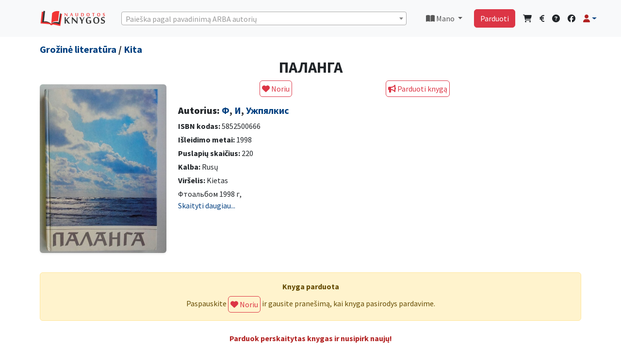

--- FILE ---
content_type: text/html; charset=UTF-8
request_url: https://www.naudotosknygos.lt/knygos/palanga-3
body_size: 11872
content:
<!DOCTYPE html>
<html lang="lt">

<head>
  <meta charset="utf-8">
  <meta http-equiv="X-UA-Compatible" content="IE=edge">
  <meta name="viewport" content="width=device-width, initial-scale=1">
  
  <meta name="csrf-token" content="W9VxkmenNrhCoaoqvZZYagVyvyLhNW1H0S0QA2Bu">
  <title>ПАЛАНГА -             Ф,
                И,
                Ужпялкис
      |  NaudotosKnygos.lt</title>
  <link rel="shortcut icon" href="/favicon.ico">
  <link rel="apple-touch-icon" sizes="180x180" href="/apple-touch-icon.png">
  <link rel="icon" type="image/png" sizes="32x32" href="/favicon-32x32.png">
  <link rel="icon" type="image/png" sizes="16x16" href="/favicon-16x16.png">
  <link rel="manifest" href="/site.webmanifest">
      <meta name='description' itemprop='description'
        content='Perskaityta knyga ПАЛАНГА pigiau. Autorius Ужпялкис, aprašymas: Фтоальбом 1998 г,' />
    <meta name='keywords' content='skaitytos knygos, zero waste, ПАЛАНГА, pigiau ' />
    <meta property='article:published_time' content='2024-01-05 10:37:12' />
    <meta property="og:description"
        content="Perskaityta knyga ПАЛАНГА pigiau. Autorius Ужпялкис, aprašymas: Фтоальбом 1998 г," />
            <meta property="og:title" content="Ужпялкис - ПАЛАНГА" />
        <meta property="og:url" content="https://www.naudotosknygos.lt/knygos/palanga-3" />
    <meta property="og:type" content="article" />
    <meta property="og:site_name" content="NaudotosKnygos.lt" />
            <meta property="og:image" content="https://www.naudotosknygos.lt/upload/202401/37/palanga-3.jpg" />
        <meta property="og:image:url" content="https://www.naudotosknygos.lt/upload/202401/37/palanga-3.jpg" />
        <meta property="og:image:size" content="500" />
       
  <!--[if lt IE 9]>
    <script src="https://oss.maxcdn.com/html5shiv/3.7.2/html5shiv.min.js"></script>
    <script src="https://oss.maxcdn.com/respond/1.4.2/respond.min.js"></script>
<![endif]-->
  
    
  <link rel="preload" as="style" href="https://www.naudotosknygos.lt/build/assets/app-a43a07d0.css" /><link rel="modulepreload" href="https://www.naudotosknygos.lt/build/assets/app-facf679b.js" /><link rel="stylesheet" href="https://www.naudotosknygos.lt/build/assets/app-a43a07d0.css" /><script type="module" src="https://www.naudotosknygos.lt/build/assets/app-facf679b.js"></script>  <!-- CSS for searching  -->
  <link href="https://cdn.jsdelivr.net/npm/select2@4.1.0-rc.0/dist/css/select2.min.css" rel="stylesheet" />
  <link rel="stylesheet" href="https://www.naudotosknygos.lt/css/style1.css">
      <style>
        /* === Bendri nustatymai === */
        .no-results {
            display: none;
        }

        .dropzone,
        .dropzone * {
            text-align: center;
            padding: 0;
            box-sizing: border-box;
        }

        .dropzone {
            display: flex;
            flex-wrap: wrap;
            gap: 10px;
            align-items: center;
        }


        .dz-image {
            width: 120px !important;
            height: 100% !important;
            border-radius: 0px !important;
        }

        .dz-image img {
            width: 120px;
        }

        .dropzone .dz-preview.dz-image-preview {
            background: white;
        }


        .dropzone.dz-clickable * {
            cursor: default;
        }

        .dropzone .dz-preview {
            position: relative;
            width: 120px !important;
        }


        /* === „Pridėti foto“ mygtukas === */
        .dropzone .dz-message {
            min-width: 120px;
            height: auto;
            min-height: 160px;
            display: flex;
            align-items: center;
            justify-content: center;
            border: 2px dashed #ddd;
            border-radius: 6px;
            cursor: pointer;
            margin: 1em 10px !important;
            order: 99;
        }

        .dropzone .dz-message:hover {
            background: #fafafa;
        }

        /* === Trinimo piktograma (šiukšliadėžė) === */
        .dropzone .dz-remove {
            position: absolute !important;
            top: -6px;
            right: -6px;
            z-index: 1000;
            background: rgba(220, 53, 69, 0.95);
            color: #fff !important;
            border: 2px solid #fff;
            border-radius: 50%;
            width: 26px;
            height: 26px;
            font-size: 13px;
            line-height: 22px;
            text-align: center;
            cursor: pointer;
            transition: transform 0.15s ease, background 0.15s ease;
            box-shadow: 0 2px 5px rgba(0, 0, 0, 0.25);
        }

        .dropzone .dz-remove:hover {
            background: #dc3545;
            transform: scale(1.1);
        }

        .dropzone .dz-remove i {
            pointer-events: none;
        }

        /* === Antraštės ir kiti stiliai === */
        .page-heading {
            display: flex;
            flex-wrap: wrap;
            align-items: center;
            justify-content: space-between;
            gap: 0.75rem;
        }

        .page-heading h3 {
            margin: 0;
            font-size: 1.5rem;
        }

        .delete-action {
            display: inline-flex;
            align-items: center;
            gap: 0.5rem;
            padding: 0.5rem 1rem;
            font-weight: 600;
            box-shadow: 0 0.5rem 1rem rgba(220, 53, 69, 0.15);
            border-radius: 0.5rem;
        }

        .delete-action i {
            font-size: 1rem;
        }

        /* === Mobilus išdėstymas === */
        @media (max-width: 576px) {
            .dropzone {
                justify-content: space-between;
            }

            .dropzone .dz-preview,
            .dropzone .dz-message {
                flex: 0 0 calc(50% - 10px);
                max-width: calc(50% - 10px);
                margin: 0 !important;
            }

            .dropzone .dz-remove {
                top: -4px;
                right: -4px;
                width: 22px;
                height: 22px;
                font-size: 11px;
                line-height: 18px;
            }

            .page-heading {
                flex-direction: column;
                align-items: stretch;
            }

            .delete-action {
                width: 100%;
                justify-content: center;
            }
        }
    </style>

    <link rel="stylesheet" href="https://unpkg.com/dropzone@5.9.3/dist/min/dropzone.min.css" type="text/css" />

    <link href="https://cdnjs.cloudflare.com/ajax/libs/fotorama/4.6.4/fotorama.css" rel="stylesheet">
    <style>
        .fixed-top {
            z-index: 300;
        }

        /*  .btn-compact { padding: .25rem .5rem; font-size: .875rem; line-height: 1.2; }*/
        .product-description img {
            max-width: 100%;
            height: auto;
        }

        .breadcrumb {
            --bs-breadcrumb-divider: '>';
        }
    </style>
  
  <script>
    window.Laravel = {"csrfToken":"W9VxkmenNrhCoaoqvZZYagVyvyLhNW1H0S0QA2Bu"};
  </script>
      <script async src="https://www.googletagmanager.com/gtag/js?id=G-5ME3GGE16E"></script>
    <script>
        window.dataLayer = window.dataLayer || [];
        function gtag(){dataLayer.push(arguments);}
        gtag('js', new Date());
        gtag('config', 'G-5ME3GGE16E');
    </script>
    
    <script async src="https://www.googletagmanager.com/gtag/js?id=AW-16647974794"></script>
    <script>
        window.dataLayer = window.dataLayer || [];
        function gtag(){dataLayer.push(arguments);}
        gtag('js', new Date());
        gtag('config', 'AW-16647974794');
    </script>


    <!-- PWA  -->
  <meta name="theme-color" content="#6777ef" />
  <link rel="apple-touch-icon" href="https://www.naudotosknygos.lt/logo.png">
  <link rel="manifest" href="https://www.naudotosknygos.lt/manifest.json">
</head>

<body>
  <div id="app">
    <!-- Navbar  Desctop-->
<nav class="navbar navbar-expand-lg navbar-light bg-light d-none d-lg-block">
    <!-- Container wrapper -->
    <div class="container mb-2 mt-2">
        <a class="navbar-brand " href="/">
            <img src="/images/naudotosknygos.png" alt="" width="136" height="34">
        </a>
        <!-- Right elements -->
        <!--  seaarch desktop -->
        <div class=" w-100 me-3 ms-3 " id="select2-desctop">
            <select class="form-control select2-search" id="select2-desctopd"></select>
        </div>
        <!--// seaarch desktop -->
        
        <ul class="navbar-nav me-auto0 me-3 ms-3  ">
            <li class="nav-item dropdown">
                <a class="nav-link dropdown-toggle" href="#" id="navbarDropdownMano" role="button"
                    data-bs-toggle="dropdown" aria-haspopup="true" aria-expanded="false">
                    <i class="fas fa-book-open"></i> Mano </a>
                <div class="dropdown-menu dropdown-menu-end" aria-labelledby="navbarDropdownMano">
                    <a class="dropdown-item" href="/knyga/mano"><i class="fas fa-book-open"></i> Parduodu knygas</a>
                    <a class="dropdown-item" href="/knyga/parduota"><i class="fas fa-shopping-bag"></i> Parduotos knygos</a>
                    <a class="dropdown-item" href="/knyga/pirkiniai"><i class="fas fa-shopping-cart"></i> Mano
                        pirkiniai</a>
                    <a class="dropdown-item" href="/ieskau-knygu/show"><i class="fas fa-heart"></i> Mano norai</a>
                    <hr class="dropdown-divider">
                    <a class="dropdown-item" href="/finansai"><i class="fas fa-euro-sign"></i> Finansai</a>
                    <hr class="dropdown-divider">
                    <a class="dropdown-item" href="/naudotos-knygos/duk"><i class="fas fa-info-circle"></i> DUK</a>
                    <a class="dropdown-item" href="/kontaktai"><i class="fas fa-question-circle"></i> Kontaktai -
                        pagalba</a>
                </div>
            </li>
        </ul>
        <!-- // Mano links -->
        <!-- Right elements -->
        <div class="">
            <div class="d-flex   align-items-center ">
                <a class="btn btn-danger me-3" href="/naudotos-knygos/parduok-knyga">Parduoti</a>
                <!-- Icon -->
                <a class="text-reset me-3" href="/knyga/pirkiniai">
                    <i class="fas fa-shopping-cart"></i>
                </a>
                <a class="text-reset me-3" href="/finansai">
                    <i class="fas fa-euro-sign"></i>
                </a>
                <!-- Notifications -->
                <a class="text-reset me-3" href="/kontaktai"><i class="fas fa-question-circle"></i></a>

                <a class="text-reset me-3" target="_blank" href="https://www.facebook.com/NaudotosKnygos.lt"><i class="fab fa-facebook"></i></a>
                <!-- Avatar -->
                <div class="dropdown">
                    <a class="dropdown-toggle d-flex align-items-center hidden-arrow" href="#"
                        id="navbarDropdownMenuAvatar" role="button" data-bs-toggle="dropdown" aria-expanded="false">
                        <i class="fas fa-user text-danger"></i>
                    </a>
                    <ul class="dropdown-menu dropdown-menu-end" aria-labelledby="navbarDropdownMenuAvatar">
                                                <li>
                            <a class="dropdown-item" href="https://www.naudotosknygos.lt/login">Prisijungti</a>
                        </li>
                                                <li>
                            <a class="dropdown-item"
                                href="https://www.naudotosknygos.lt/register">Registruotis</a>
                        </li>
                                                                    <hr class="dropdown-divider">
                     <a class="dropdown-item" href="/knyga/mano"><i class="fas fa-book-open"></i> Parduodu knygas</a>
                    <a class="dropdown-item" href="/knyga/parduota"><i class="fas fa-shopping-bag"></i> Parduotos knygos</a>
                    <a class="dropdown-item" href="/knyga/pirkiniai"><i class="fas fa-shopping-cart"></i> Mano
                        pirkiniai</a>
                    <a class="dropdown-item" href="/ieskau-knygu/show"><i class="fas fa-heart"></i> Mano norai</a>
                    <hr class="dropdown-divider">
                    <a class="dropdown-item" href="/finansai"><i class="fas fa-euro-sign"></i> Finansai</a>
                    </ul>
                </div>
            </div>
        </div>
        <!-- // Right elements -->
    </div>
 </nav>
   <div class="clearfix mb-3 d-none d-lg-block"></div>
<!-- Navbar Mobile-->
<nav class="navbar navbar-expand-lg navbar-light bg-light d-block d-lg-none">
    <!-- Container wrapper -->
    <div class="container-fluid mt-2">
        <a class="navbar-brand " href="/">
            <img src="/images/NK.png" alt="" height="34">
        </a>
        <!-- Right elements -->
                <div class="d-flex align-items-center ">
            <a class="btn btn-outline-danger me-3 fw-bold" href="https://www.naudotosknygos.lt/login"> <i class="fas fa-user fa-lg text-danger"></i> Prisijungti</a>
        </div>
                <!-- Right elements -->
    </div>
</nav>
<!-- Search mobile -->
<div class="container-fluid mb-3  mt-3  d-block  d-lg-none " id="select2-search-mob">
    <div class="row">
        <div class="col">
            <div class="d-block w-100  ">
                <select class="form-control select2-search" id="select2-searchmob"></select>
            </div>
        </div>
    </div>
</div>



<!--// Search mobile -->    <main class=" ">
      <div class="container">
        <div class="row">
                  </div>
      </div>
      
            <div class="container">
            <div class="row">
                <div class="col-lg-12">
                    <h5 class="lh-1">
                                                    <a href="/kategorija/grozine-literatura"
                                class="">Grožinė literatūra</a> /
                         <a href="/kategorija/Kita"
                            class="">Kita</a>
                    </h5>
                </div>
            </div>
        </div>
    
    <div class="container">
        <div itemscope itemtype="https://schema.org/Book">
            <div class="row">
                <div class="col-lg-12">
                    <h1 class="h2 text-center" itemprop="name"> ПАЛАНГА </h1>
                </div>
            </div>

            <div class="row">
                <!-- OPTIMIZUOTAS NUOTRAUKŲ RODYMAS -->
                <div class="col-12 col-md-3 mb-3">
                    <div class="text-center mt-2">
                        <div itemprop="image" itemscope itemtype="http://schema.org/ImageObject">
                            <img class="img-fluid rounded shadow-sm" src="/upload/202401/37/palanga-3.jpg" alt="ПАЛАНГА"
                                title="ПАЛАНГА" loading="lazy"
                                onerror="this.onerror=null;this.src='/images/Knyga-NaudotosKnygos.lt.png'">
                        </div>
                    </div>
                </div>

                <div class="col-12 col-md-9">
                    <div class="row mb-3">
                                                                                    <div class="col text-center ">
                                    <form action="https://www.naudotosknygos.lt/ieskau-knygu" method="POST"
                                        enctype="multipart/form-data" autocomplete="off-0" id="form2">
                                        <input type="hidden" name="_token" value="W9VxkmenNrhCoaoqvZZYagVyvyLhNW1H0S0QA2Bu" autocomplete="off">                                        <input type="hidden" name="book_id" value="54117">
                                        <button type="submit" form="form2" class="btn btn-outline-danger p-1"><i
                                                class="fas fa-heart"></i>
                                            Noriu</button>
                                    </form>
                                </div>

                                                                    <div class="col  ">
                                        <a class="btn btn-outline-danger p-1" href="https://www.naudotosknygos.lt/login"><i
                                                class="fas fa-bullhorn"></i> Parduoti knygą</a>
                                    </div>
                                                                                                        </div>

                    <div itemprop="author" itemscope itemtype="http://schema.org/Person">
                        <h3 class="mb-2 h5"><strong>Autorius:</strong>
                                                            <a href="https://www.naudotosknygos.lt/autorius/f"><span
                                        itemprop="name">Ф</span></a>,
                                <link itemprop="url" href="https://www.naudotosknygos.lt/autorius/f">
                                                            <a href="https://www.naudotosknygos.lt/autorius/i"><span
                                        itemprop="name">И</span></a>,
                                <link itemprop="url" href="https://www.naudotosknygos.lt/autorius/i">
                                                            <a href="https://www.naudotosknygos.lt/autorius/uzhpyalkis"><span
                                        itemprop="name">Ужпялкис</span></a>
                                <link itemprop="url" href="https://www.naudotosknygos.lt/autorius/uzhpyalkis">
                            
                        </h3>
                    </div>
                    <div class="mb-1">
                        <strong>ISBN kodas:</strong>
                        <span itemprop="isbn"> 5852500666 </span>
                    </div>
                    <div class="mb-1">
                        <strong>Išleidimo metai:</strong>
                        <meta itemprop="datePublished" content="1998">
                        1998
                    </div>
                    <div class="mb-1">
                        <strong>Puslapių skaičius:</strong>
                        <span itemprop="numberOfPages">220</span>
                    </div>
                                            <div class="mb-1">
                            <strong>Kalba:</strong>
                            <meta itemprop="inLanguage" content="Rusų">
                            Rusų
                        </div>
                                        <div class="mb-1">
                                                    <strong>Viršelis:</strong> Kietas
                                            </div>

                    <!-- APRAŠYMAS SU PLETIMO FUNKCIJA -->
                    <div class="mb-2 justify text-break product-description">
                        <div class="collapse" id="fullDescription">
                            <span itemprop="description">Фтоальбом 1998 г,</span>
                        </div>
                        <div class="collapse show" id="shortDescription">
                            <span>Фтоальбом 1998 г,</span>
                        </div>
                        <a href="#" class="text-decoration-none" data-bs-toggle="collapse"
                            data-bs-target=".product-description .collapse">
                            <span class="more-less">Skaityti daugiau...</span>
                        </a>
                    </div>

                    <div class="row mb-3 mt-3 clear">
                                            </div>
                </div>
            </div>
            <link itemprop="url" href="https://www.naudotosknygos.lt/knygos/palanga-3">
                            <div itemprop="offers" itemscope itemtype="http://schema.org/Offer">
                    <span itemprop="priceCurrency" content="EUR"></span>
                    <span itemprop="price" content="1.90"></span>
                    <meta itemprop="availability" content="http://schema.org/OutOfStock">
                </div>
                    </div>

                    <div class="alert alert-warning text-center mt-4">
                <div class="fw-bold mb-2">Knyga parduota</div>
                <form action="https://www.naudotosknygos.lt/ieskau-knygu" method="POST" autocomplete="off" id="form2">
                    <input type="hidden" name="_token" value="W9VxkmenNrhCoaoqvZZYagVyvyLhNW1H0S0QA2Bu" autocomplete="off">                    Paspauskite
                    <input type="hidden" name="book_id" value="54117">
                    <button type="submit" class="btn btn-outline-danger p-1">
                        <i class="fas fa-heart"></i> Noriu
                    </button>
                    ir gausite pranešimą, kai knyga pasirodys pardavime.
                </form>
            </div>
        
        <!-- KNYGOS IEŠKANČIŲ VARTOTOJŲ SARAŠAS -->
        
        <!-- ADMINO FUNKCIJOS -->
            </div>

    <!--Modal foto-->
    <div class="modal fade" id="foto" tabindex="-1" aria-labelledby="fotoLabel" aria-hidden="true">
    <div class="modal-dialog ">
        <div class="modal-content">
            <div class="modal-header">
              <button type="button" class="btn-close" data-bs-dismiss="modal" aria-label="Close"></button>
            </div>
            <div class="modal-body" id="paklausimas">
                <div class="container">
                  xxxx
                </div>
            </div>
        </div>
    </div>
</div>
    <!--Modal parduodu-->
    <!-- Modal parduodu -->
<div class="modal fade" id="siulau" tabindex="-1" aria-labelledby="siulauLabel" aria-hidden="true">
    <div class="modal-dialog modal-xl">
        <div class="modal-content">
            <div class="modal-header">
                <h5 class="modal-title">ПАЛАНГА</h5>
                <button type="button" class="btn-close" data-bs-dismiss="modal" aria-label="Uždaryti"></button>
            </div>
    <div class="row">
        <div class="mb-3">
            <form method="post" action="https://www.naudotosknygos.lt/image/upload/store" enctype="multipart/form-data" class="dropzone"
                id="mdropzone">
                <input type="hidden" name="_token" value="W9VxkmenNrhCoaoqvZZYagVyvyLhNW1H0S0QA2Bu" autocomplete="off">            </form>
        </div>
    </div>
            <div class="modal-body px-4 pt-3">
                <form action="https://www.naudotosknygos.lt/knyga" method="POST" enctype="multipart/form-data" id="form2">
                    <input type="hidden" name="_token" value="W9VxkmenNrhCoaoqvZZYagVyvyLhNW1H0S0QA2Bu" autocomplete="off">
                    
                    <div class="row mb-3">
                        <label class="col-md-3 col-form-label fw-bold">Būklė:</label>
                        <div class="col-md-6">
                            <select class="form-select" name="bukle" id="bukle" required>
                                <option value="">Pasirinkite</option>
                                <option value="Kaip nauja">Kaip nauja</option>
                                <option value="Gera">Gera</option>
                                <option value="Patenkinama">Patenkinama</option>
                            </select>
                        </div>
                    </div>

                    
                    <div class="mb-3">
                        <textarea class="form-control" name="description" rows="2" placeholder="Patikslinkite knygos būklę, leidimo metus ar kitus skirtumus."></textarea>
                    </div>

                    
                    <div class="row mb-3 align-items-center">
                        <label class="col-md-3 col-form-label fw-bold">Jūsų kaina:</label>
                        <div class="col-md-4">
                            <div class="input-group">
                                <input type="number" name="pprice" class="form-control" min="0.00" step="0.01" required>
                                <span class="input-group-text">€</span>
                            </div>
                            <small class="text-danger d-block mt-1">Pirkėjas apmoka už siuntimą.</small>
                        </div>
                    </div>

                    
                    <div class="mb-3 row">
                        <label class="col-md-3 col-form-label fw-bold">Siunčiu per:</label>
                        <div class="col-md-9 row">
                            <div class="col-md-4 mb-2">
                                <div class="form-check">
                                    <input class="form-check-input me-2" type="checkbox" name="prist[]" value="LPexpress" checked>
                                    <label class="form-check-label">
                                        <a href="https://post.lt/paslaugu-teikimo-vietos" target="_blank">
                                            <img src="/images/LP.png" alt="LP Express">
                                        </a>
                                    </label>
                                </div>
                            </div>
                            <div class="col-md-4 mb-2">
                                <div class="form-check">
                                    <input class="form-check-input me-2" type="checkbox" name="prist[]" value="Omniva" checked>
                                    <label class="form-check-label">
                                        <a href="https://www.omniva.lt/verslo/pastomatu_adresai" target="_blank">
                                            <img src="/images/Omniva.png" alt="Omniva">
                                        </a>
                                    </label>
                                </div>
                            </div>
                        </div>
                    </div>

                    
                    
                    
                    <input type="hidden" name="book_id" value="54117">
                    <input type="hidden" name="title" value="ПАЛАНГА">
                    <input type="hidden" name="image" id="image" value="">

                    
                    <div class="text-center mt-4">
                        <div class="form-check d-inline-block mb-2">
                            <input class="form-check-input" type="checkbox" id="tais" checked>
                            <label class="form-check-label" for="tais">
                                Sutinku su <a href="/naudotos-knygos/taisykles" class="text-danger" target="_blank">taisyklemis</a>
                            </label>
                        </div>

                        <div class="mt-3">
                            <button class="btn btn-outline-danger" type="submit">Skelbti</button>
                        </div>
                    </div>
                </form>
            </div>
        </div>
    </div>
</div>

     <!-- Modal paklausk-->
    <div class="modal fade" id="paklausk" tabindex="-1" aria-labelledby="paklauskLabel" aria-hidden="true">
    <div class="modal-dialog ">
        <div class="modal-content">
            <div class="modal-header">
                <h5 class="modal-title" id="olandLabel">Turite klausimų?</h5>
                <button type="button" class="btn-close" data-bs-dismiss="modal" aria-label="Close"></button>
            </div>
            <div class="" id="paklausimas">
                <div class="container">
                    <form action="https://www.naudotosknygos.lt/paklausimas" method="post" id="pakl">
                        <input type="hidden" name="_token" value="W9VxkmenNrhCoaoqvZZYagVyvyLhNW1H0S0QA2Bu" autocomplete="off">
                        <div class="col-md-12">
                           <div>Knygas parduoda privatūs pardavėjai, siunčiama paštomatais. Apmokėjimas laikomas NaudotosKnygos.lt sistemoje, kol gaunate knygą, tad išvengiama apgaudinėjimų.
Jei prie knygos yra nurodyta kaina, reiškia ji yra pardavime. Pardavėjas komentaruose nurodo knygos būklę ir kitas detales.
Daugiau informacijos: <a href="/naudotos-knygos/duk"><u>DUK</u></a>.<br>
Jei manote, kad informacija apie knygą netiksli, norite pasiteirauti kitais klausimais, pabendraukime: </div>
                            <!-- Message Form Input -->
                            <div class="form-group">
                                <textarea name="message" class="form-control" required></textarea>
                            </div>
                            <input type="hidden" name="prod" value="ПАЛАНГА" />
                            <input type="hidden" name="ids" value="54117" />
                            <input type="hidden" id="recip" name="recipients[]" value="" />
                            <!-- Submit Form Input -->
                            <div class="form-group text-center m-3">
                                <button id="pakl-submit" class="btn btn-outline-danger btn-submit"> Siųsti </button>
                            </div>
                        </div>
                    </form>
                </div>
            </div>
        </div>
    </div>
</div>
    <!-- Modal paklausk-->
    <!-- Modal -->
<div class="modal fade" id="offerModal" tabindex="-1">
    <div class="modal-dialog modal-dialog-centered">
        <form action="https://www.naudotosknygos.lt/price_offer" method="POST">
            <input type="hidden" name="_token" value="W9VxkmenNrhCoaoqvZZYagVyvyLhNW1H0S0QA2Bu" autocomplete="off">            <input type="hidden" name="book_id" value="54117">
            <div class="modal-content border-0 shadow-lg">
                <div class="modal-header bg-danger text-white border-0">
                    <div class="d-flex align-items-center">
                        <i class="fas fa-tag me-2" style="font-size: 1.5rem;"></i>
                        <h5 class="modal-title mb-0">Siūlykite savo kainą</h5>
                    </div>
                    <button type="button" class="btn-close btn-close-white" data-bs-dismiss="modal"></button>
                </div>
                
                <div class="modal-body p-4">
                    <!-- Knygos info -->
                    <div class="alert alert-info border-0 mb-4" role="alert">
                        <i class="fas fa-book me-2"></i>
                        <strong>ПАЛАНГА</strong> 
                      </div>
                    
                    <!-- Kainos input -->
                    <div class="input-group input-group-lg mb-4">
                        <input type="number" 
                               name="amount" 
                               class="form-control form-control-lg border-start-0 shadow-sm" 
                               step="0.01" 
                               min="0.01"
                               placeholder="Įveskite savo pasiūlymą"
                               required>
                        <span class="input-group-text bg-light border-start-0"><i class="fas fa-euro-sign text-primary"></i></span>
                    </div>
                    
                    <!-- Patarimas -->
                    <div class="alert alert-light border-0 p-3 mb-0">
                        <i class="fas fa-lightbulb text-warning me-2"></i>
                        <small class="text-muted mb-0">
                            Pardavėjas gaus pranešimą ir galės sumažinti kainą. 
                            Jūs gausite email, kai kaina pasikeis!
                        </small>
                    </div>
                </div>
                
                <div class="modal-footer bg-light border-0 p-4">
                    <button type="submit" class="btn btn-danger btn-lg px-4">
                        <i class="fas fa-paper-plane me-2"></i>
                        Siųsti pasiūlymą
                    </button>
                </div>
            </div>
        </form>
    </div>
</div>


<!-- Modal -->
<div class="modal fade" id="offerModal2" tabindex="-1">
  <div class="modal-dialog">
   <form action="https://www.naudotosknygos.lt/price_offer" method="POST">
      <input type="hidden" name="_token" value="W9VxkmenNrhCoaoqvZZYagVyvyLhNW1H0S0QA2Bu" autocomplete="off">      <input type="hidden" name="book_id" value="54117">
      <div class="modal-content">
        <div class="modal-header">
          <h5 class="modal-title">Siūlykite savo kainą</h5>
          <button type="button" class="btn-close" data-bs-dismiss="modal"></button>
        </div>
        <div class="modal-body">
            <div class="input-group">
                <input type="number" name="amount" class="form-control" step="0.01" required>
                <span class="input-group-text">€</span>
            </div>
        </div>
        <div class="modal-footer">
              <button type="submit" class="btn btn-success">Siūlyti</button>
         Gausite pranešimą, kai pardavėjas sumažins kainą.
        </div>
      </div>
    </form>
  </div>
</div>
    <!-- Modal perkėlimas -->
    <div class="modal fade" id="move" tabindex="-1" aria-labelledby="moveLabel" aria-hidden="true">
    <div class="modal-dialog ">
        <div class="modal-content">
            <div class="modal-header">
                <h5 class="modal-title" id="olandLabel">Į kitą knygą Pardavimai + Norai</h5>
                <button type="button" class="btn-close" data-bs-dismiss="modal" aria-label="Close"></button>
            </div>
            <div class="modal-body" id="paklausimas">
                <div class="container">
                    <form action="https://www.naudotosknygos.lt/knygos/move" method="post" id="movef">
                        <input type="hidden" name="_token" value="W9VxkmenNrhCoaoqvZZYagVyvyLhNW1H0S0QA2Bu" autocomplete="off">
                        <div class="col-md-12">
                            <!-- Message Form Input -->
                            <div class="form-group">
                                <input name="move" class="form-control" required></input>
                                <input type="hidden" name="book_id"  value="54117">
                            </div>
                             <!-- Submit Form Input -->
                            <div class="form-group text-center mt-3">
                                <span>Įrašyk knygos ID, į kurią bus permesti Norai ir Pardavimai</span>
                                <button id="pakl-submit" class="btn btn-outline-danger btn-submit"> Perkelti </button>
                            </div>
                        </div>
                    </form>
                </div>
            </div>
        </div>
    </div>
</div>
    <!-- Modal Rate-->
    <div class="modal fade" id="rate" tabindex="-1" aria-labelledby="rateLabel" aria-hidden="true">
    <div class="modal-dialog ">
        <div class="modal-content">
            <div class="modal-header">
                <h5 class="modal-title" id="olandLabel">Pardavėjo reitingas</h5>
                <button type="button" class="btn-close" data-bs-dismiss="modal" aria-label="Close"></button>
            </div>
            <div class="modal-body" id="ratebody">
                <div class="container">
              5 žvaigždutės (<a class="primary text-center"><i class="fa fa-star text-warning" aria-hidden="true"></i><i class="fa fa-star text-warning" aria-hidden="true"></i><i class="fa fa-star text-warning" aria-hidden="true"></i><i class="fa fa-star text-warning" aria-hidden="true"></i><i class="fa fa-star text-warning" aria-hidden="true"></i></a>) yra aukščiausias reitingas. <br> 
              Pardavėjas laiku išsiunčia prekes ir maža tikimybė kad atšauks užsakymą.<br> 
              Reitinguojami tik atlikę pardavimą, reitingas matomas kitą dieną kai pirkėjas patvirtina pirkimo procedūrą.
                </div>
            </div>
        </div>
    </div>
</div>
    <p class="text-center text-danger pt-2 fw-bold">Parduok perskaitytas knygas ir nusipirk naujų!</p>
    <p class="text-center text-danger pt-2 fw-bold">🌍 Mainyk knygas ir daiktus – aplankyk <a href="https://www.mainu.lt"
            target="_blank">Mainu.lt</a> ir atrask naujas galimybes!</p>

    </main>
  </div>

  <!-- Footer -->
  <div class=" d-none d-lg-inline">
    <footer class="footer bg-dark text-white mt-3 py-3">
      <div class="container">
        <div class="row">
          <div class="col text-center">
            <ul class="list-inline mb-2 small flex-wrap d-flex justify-content-center">
              <li class="list-inline-item px-2"><a href="/naudotos-knygos/apie-mus" class="text-white">Apie</a></li>
              <li class="list-inline-item px-2"><a href="/naudotos-knygos/duk" class="text-white">DUK</a></li>
              <li class="list-inline-item px-2"><a href="/kontaktai" class="text-white">Kontaktai</a></li>
              <li class="list-inline-item px-2"><a href="/naudotos-knygos/taisykles" class="text-white">Taisyklės</a></li>
              <li class="list-inline-item px-2"><a href="/naudotos-knygos/privatumas" class="text-white">Privatumas</a></li>
              <li class="list-inline-item px-2"><a href="/knyga/pigios-knygos-iki-2-euru" class="text-white">Knygos iki 2 €</a></li>
              <li class="list-inline-item px-2"><a href="/apie-knygas/" class="text-white">Apie knygas</a></li>
            </ul>
            <p class="small mb-0">&copy; NaudotosKnygos.lt 2006 - 2026 Visos teisės saugomos</p>
          </div>
        </div>
      </div>
    </footer>
  </div>

  <div class="mt-5 pb-4 d-lg-none"></div>
  <!-- Fixed mobile bottom menu -->
  <nav class="fixed-bottom bg-light py-2 border-top d-lg-none" aria-label="Mobili navigacija">
    <div class="container-fluid px-1">
      <div class="d-flex justify-content-around text-center">
        <a href="/" class="flex-fill" aria-label="Pradžia">
          <div><i class="fas fa-lg fa-home text-danger"></i></div>
          <small class="d-block">Pradžia</small>
        </a>
        <a href="/finansai" class="flex-fill" aria-label="Finansai">
          <div><i class="fas fa-euro-sign fa-lg text-danger"></i></div>
          <small class="d-block">Finansai</small>
        </a>
        <a href="/knyga/pirkiniai" class="flex-fill" aria-label="Pirkiniai">
          <div><i class="fas fa-shopping-cart fa-lg text-danger"></i></div>
          <small class="d-block">Pirkiniai</small>
        </a>
        <a href="/kontaktai" class="flex-fill" aria-label="Pagalba">
          <div><i class="fas fa-question-circle fa-lg text-danger"></i></div>
          <small class="d-block">Pagalba</small>
        </a>
        <a href="https://www.naudotosknygos.lt/paskyra" class="flex-fill" aria-label="Paskyra">
          <div><i class="fas fa-user fa-lg text-danger"></i></div>
          <small class="d-block">Paskyra</small>
        </a>
      </div>
    </div>
  </nav>

  
  <script src="https://code.jquery.com/jquery-3.6.4.min.js"></script>
  <!-- <script src="https://www.naudotosknygos.lt/js/app.js?v=1"></script> 
  JS for searching            https://select2.org/data-sources/formats  -->
  <script src="https://cdn.jsdelivr.net/npm/select2@4.1.0-rc.0/dist/js/select2.min.js"></script>
  <script src="/sw.js"></script>

  <script>
    $(document).ready(function() {
      window.jQuery(document).on('select2:open', e => {
        const id = e.target.id;
        const target = document.querySelector(`[aria-controls=select2-${id}-results]`);
        target.focus();
      });

      $('.select2-search').select2({
        minimumInputLength: 2, // Require at least 2 characters
        placeholder: 'Paieška pagal pavadinimą ARBA autorių',
        language: {
          inputTooShort: function() {
            return 'Įrašykite daugiau raidžių';
          }
        },
        ajax: {
          url: '/select',
          dataType: 'json',
          delay: 250,
          data: function(params) {
            return {
              search: params.term
            };
          },
          processResults: function(data, params) {
            if (data && data.current_page && data.data) {
              var options = [];

              $.each(data.data, function(index, book) {
                var text = book.name + ' - ';
                $.each(book.authors, function(index, author) {
                  if (index > 0) {
                    text += ', ';
                  }
                  text += author.fname;
                });

                var option = {
                  id: book.id,
                  text: text,
                  slug: book.slug,
                  image: book.image // Image URL (if available)
                };

                options.push(option);
              });
              // Paspaudus ant knygos pavadinimo ar paveiksliuko, atidaromas puslapis pagal data.slug
              $('.select2-search').on('select2:select', function(e) {
                var data = e.params.data;
                if (data.slug) {
                  var url = '/knygos/' + data.slug; // Pridėkite jūsų puslapio URL pradžią
                  window.location.href = url;
                }
              });
              // Neradome
              if (data.total === 0) {
                var showMoreUrl = '/knygos/create'; //

                // Įtraukiame naują parinktį su nuoroda
                options.push({
                  id: '__nera__',
                  text: ' Nieko neradome. Paskelbkite savo parduodamą knygą.',
                  nera: true,
                  action: showMoreUrl
                });


                $('.select2-search').on('select2:select', function(e) {
                  var data = e.params.data;
                  if (data.nera) {
                    window.location.href = data.action;
                  }
                });
              }
              // Check if there's a "more results" page
              if (data.next_page_url) {
                var showMoreUrl = '/search?search=' + encodeURIComponent(params.term);
                // Įtraukiame naują parinktį su nuoroda
                options.push({
                  id: '__more__',
                  text: '______ Rodyti daugiau ...',
                  more: true,
                  action: showMoreUrl // Saugome nuorodos adresą šiame lauke
                });

                $('.select2-search').on('select2:select', function(e) {
                  var data = e.params.data;
                  if (data.more) {
                    window.location.href = data.action;
                  }
                });
              }
              return {
                results: options
              };

            }
          },
          cache: true
        },
        templateResult: function(data) {
          if (!data.id) {
            return data.text;
          }
          if (data.image) {
            var $image = $('<img>', {
              class: 'book-image',
              src: 'https://www.naudotosknygos.lt' + data.image, // Image URL (if available)
              width: 50,
              height: 60
            });
          }
          var $span = $('<span>', {
            text: data.text
          });
          var $container = $('<div>').append($image, $span);

          return $container;
        },
      });

    });
  </script>

  <script>
    if ('serviceWorker' in navigator && 'PushManager' in window) {
      let isSubscribed = true; // Pradinė būsena (numatoma, kad prenumeruota)
      let isInstalled = true; // Pradinė būsena (numatoma, kad įdiegta)
      let isLoggedIn = false;

      navigator.serviceWorker.register('/sw.js').then(function(swReg) {
        console.log('Service Worker registruotas:', swReg);
        // Tikriname, ar vartotojas jau užsiprenumeravęs
        swReg.pushManager.getSubscription().then(function(subscription) {
          if (subscription === null && isLoggedIn) {
            // Vartotojas yra prisijungęs ir nėra prenumeratos, prašome leidimo
            console.log('subscription === null && isLoggedIn');
            if (!sessionStorage.getItem('subscriptionPromptShown')) {
              // Parodome prenumeratos pasiūlymą ir įrašome į sesiją
              askForPermission();
              sessionStorage.setItem('subscriptionPromptShown', 'true');
              console.log('askForPermission +');
            }


            //    if (subscription === null) {
            const subscriptionPrompt = document.getElementById('subscription-prompt');
            if (subscriptionPrompt) {
              subscriptionPrompt.style.display = 'block';
              isSubscribed = false; // Nėra prenumeratos
            }
          } else {
            isSubscribed = true; // Prenumerata aktyvuota
          }
          checkInstallPromptVisibility();
        });
      }).catch(function(error) {
        console.error('Service Worker registracija nepavyko:', error);
      });

      // Tikriname įdiegimo būseną
      let deferredPrompt;
      window.addEventListener("beforeinstallprompt", (e) => {
        e.preventDefault();
        deferredPrompt = e;
        isInstalled = false; // Nėra įdiegta
        const installButton = document.getElementById('install-button');
        if (installButton) {
          installButton.style.display = 'block';
          document.getElementById("install-button").addEventListener("click", () => {
            deferredPrompt.prompt();
            deferredPrompt.userChoice.then((choiceResult) => {
              deferredPrompt = null;
              if (choiceResult.outcome === 'accepted') {
                isInstalled = true;
                document.getElementById("install-button").style.display = "none";
              }
              checkInstallPromptVisibility();
            });
          });
        }

        checkInstallPromptVisibility();
      });

      window.addEventListener("appinstalled", () => {
        isInstalled = true;
        checkInstallPromptVisibility();
      });

      // Funkcija, rodanti #install-all, jei bent viena funkcija neaktyvuota
      function checkInstallPromptVisibility() {
        const installPrompt = document.getElementById("install-all");
        if (installPrompt) {
          if (!isSubscribed || !isInstalled) {
            installPrompt.style.display = "block";
          } else {
            installPrompt.style.display = "none";
          }
        }
      }
    }


    function askForPermission() {
      Notification.requestPermission().then((permission) => {
        if (permission === 'granted') {
          // get service worker
          navigator.serviceWorker.ready.then((sw) => {
            // subscribe
            sw.pushManager.subscribe({
              userVisibleOnly: true,
              applicationServerKey: "BEw1FUTQ6AyIdnKkohASAbWrZbAk232qxqDS3CZggrHUtS3HdI6Q7NBXZ9WzTGER61A8N9ubMSJSC3zqGeHHwsI"
            }).then((subscription) => {
              console.log(JSON.stringify(subscription));
              saveSub(JSON.stringify(subscription));
            });
          });
        }
      });
    }

    function saveSub(sub) {
      $.ajax({
        type: 'post',
        url: '/save-push-notification-sub',
        data: {
          '_token': "W9VxkmenNrhCoaoqvZZYagVyvyLhNW1H0S0QA2Bu",
          'sub': sub
        },
        success: function(data) {
          console.log(data);
        }
      });
    }
  </script>
    
    <script src="https://unpkg.com/dropzone@5.9.3/dist/dropzone.js"></script>
    <script>
        Dropzone.autoDiscover = false;
        new Dropzone(".dropzone", {
            maxFilesize: 5,
            maxFiles: 5,
            thumbnailWidth: 120,
            thumbnailHeight: 160,
            thumbnailMethod: "contain", // išlaiko proporciją
            paramName: "file",
            acceptedFiles: "image/*",
            addRemoveLinks: true,
            timeout: 50000,
            headers: {
                "Pragma": "no-cache"
            },
            dictDefaultMessage: '<div class="text-center"> <div class="fw-bold mb-2">Įkelkite iki 5 foto</div><h3><i class="fas fa-cloud-upload-alt"></i></h3> <div class=" mb-2">Parodykite visus privalumus ir trūkumus.</div></div>',
            dictRemoveFile: '<i class="fa fa-trash"></i>',
            dictCancelUpload: 'Baigti siuntimą',
            resizeWidth: 600,

            init: function() {
                let dropzoneInstance = this;
                let dropzoneContainer = document.querySelector(".dropzone");
                let dzMessage = dropzoneContainer.querySelector(".dz-message");

                function keepUploadButtonVisible() {
                    dropzoneContainer.appendChild(dzMessage);
                    dzMessage.style.display = "flex"; // Užtikrina, kad mygtukas visada matomas
                }

                this.on("addedfile", function() {
                    keepUploadButtonVisible();
                });

                this.on("removedfile", function() {
                    keepUploadButtonVisible();
                });

                keepUploadButtonVisible();
            },

            success: function(file, response) {
                if (!response || !response.success) {
                    console.error("Serverio atsakyme nėra 'success'.", response);
                    return;
                }

                file.upload = file.upload || {};
                file.upload.response = response;

                const imageInput = document.getElementById('image');
                if (imageInput) {
                    const currentValue = imageInput.value || "";
                    const newValue = currentValue ? currentValue + ',' + response.success : response.success;
                    imageInput.value = newValue;
                }

                console.log("Įkelta: " + response.success);
            },

            removedfile: function(file) {
                let filename = file.upload && file.upload.response ? file.upload.response.success : file.name;

                if (!filename) {
                    console.error("Nepavyko gauti failo vardo. Failas:", file);
                    return;
                }

                const deleteUrl = "https://www.naudotosknygos.lt/image/delete";

                $.ajax({
                    headers: {
                        'X-CSRF-TOKEN': "W9VxkmenNrhCoaoqvZZYagVyvyLhNW1H0S0QA2Bu"
                    },
                    type: 'POST',
                    url: deleteUrl,
                    data: {
                        name: filename
                    },
                    success: function(data) {
                        console.log("Ištrintas iš serverio: " + filename);
                    },
                    error: function(e) {
                        console.error("Klaida trinant failą: ", e);
                    }
                });

                const fileRef = file.previewElement;
                if (fileRef) {
                    fileRef.parentNode.removeChild(fileRef);
                }

                const imageInput = document.getElementById('image');
                if (imageInput) {
                    const currentValue = imageInput.value || "";
                    const newValue = currentValue
                        .split(',')
                        .filter(url => url.trim() !== filename.trim())
                        .join(',');
                    imageInput.value = newValue;
                }

                // Po pašalinimo atnaujiname mygtuko poziciją
                let dropzoneContainer = document.querySelector(".dropzone");
                let dzMessage = dropzoneContainer.querySelector(".dz-message");
                dropzoneContainer.appendChild(dzMessage);
                dzMessage.style.display = "flex";
            },

            error: function(file, response) {
                console.error("Klaida įkeliant failą: " + response);
                const fileRef = file.previewElement;
                if (fileRef) {
                    fileRef.parentNode.removeChild(fileRef);
                }
            }
        });
    </script>

    <script src="https://cdnjs.cloudflare.com/ajax/libs/fotorama/4.6.4/fotorama.js" defer></script>
    <script>
        var pakModal = document.getElementById('paklausk')
        pakModal.addEventListener('show.bs.modal', function(event) {
            // Button that triggered the modal
            var button = event.relatedTarget
            // Extract info from data-bs-* attributes
            var recipient = button.getAttribute('data-bs-whatever')
            // If necessary, you could initiate an AJAX request here
            // and then do the updating in a callback.
            // Update the modal's content.
            // var modalTitle = pakModal.querySelector('.modal-title')
            var modalBodyInput = pakModal.querySelector('.modal-body #recip')
            // modalTitle.textContent = 'New message to ' + recipient
            modalBodyInput.value = recipient
        })
    </script>

    <script type="text/javascript">
        $(document).ready(function() {
            $("#pakl").submit(function(e) {
                $("#pakl-submit").attr("disabled", true);
                return true;
            });
        });
    </script>
    <script>
        /*   // Description toggle functionality
                                            document.querySelectorAll('[data-bs-toggle="collapse"]').forEach(toggle => {
                                                toggle.addEventListener('click', function() {
                                                    const text = this.querySelector('.more-less');
                                                    if (text.textContent === 'Skaityti daugiau...') {
                                                        text.textContent = 'Skaityti mažiau';
                                                    } else {
                                                        text.textContent = 'Skaityti daugiau...';
                                                    }
                                                });
                                            }); */
    </script>
    
    <script>
        document.addEventListener('DOMContentLoaded', function() {
            // Kai bet kuris modal atsidaro — atnaujiname fotoramą
            document.querySelectorAll('.modal').forEach(function(modal) {
                modal.addEventListener('shown.bs.modal', function() {
                    // randame fotoramą tame modale
                    const fotoramaDiv = modal.querySelector('.fotorama');
                    if (fotoramaDiv && $(fotoramaDiv).data('fotorama')) {
                        $(fotoramaDiv).data('fotorama').resize();
                    }
                });
            });
        });
    </script>
</body>

</html>

--- FILE ---
content_type: text/css
request_url: https://www.naudotosknygos.lt/css/style1.css
body_size: 792
content:
@import url(https://fonts.googleapis.com/css?family=Source+Sans+Pro:300,400,600,700,900|Source+Serif+Pro&subset=latin,latin-ext); 
body {
font-family: -apple-system, BlinkMacSystemFont, "Source Sans Pro",
    "Segoe UI", "Roboto", "Oxygen",
    "Ubuntu", "Cantarell", "Fira Sans",
    "Droid Sans", "Helvetica Neue",  sans-serif;
    font-size: 1rem;
}

header.masthead {
background-color: #343a40;
background: url("/images/bg-masthead.jpg") no-repeat center;
background-size: cover;
padding-top: 2rem;
padding-bottom: 3rem;
margin-top: -1rem;
}

header.masthead h1, header.masthead .h1 {
font-size: 2rem;
}
@media (min-width: 768px) {
header.masthead {
padding-top: 5rem;
padding-bottom: 5rem;
}
header.masthead h1, header.masthead .h1 {
font-size: 3rem;
}
}

footer.footer {
padding-top: 1rem;
padding-bottom: 1rem;
margin-top: 1rem;
}
footer.footer a {
color: aliceblue;
text-decoration: none;
font-size: medium;
}
del {
text-decoration: line-through red;
padding: 10px;
}

.justify {
text-align: justify;
}

a {
 text-decoration: none;
 color: #004080;
}
a:hover {
text-decoration: underline;
}
.h1, .h2, .h3, .h4, .h5, .h6, h1, h2, h3, h4, h5, h6 {
  font-weight: bold;
}
h2.h5, h2.h6 {
 color: #B22222;
}
.text-danger {
  color: #B22222 !important;
}
input:checked[type=checkbox] {
  background-color: #B22222 !important;
}
input[type="checkbox"] {
  width: 15px;
  height: 15px;
}
.image-container {
  aspect-ratio: 4/6;
  position: relative;
  width: 100%;
}

.scaled-image {
  width: 100%;
  height: 100%;
  object-fit: cover;
  object-position: center;
}

.content-wrapper {
  flex: 1;
  display: flex;
  flex-direction: column;
  min-height: 100px;
}

.line-clamp-2 {
  display: -webkit-box;
  -webkit-line-clamp: 2;
  -webkit-box-orient: vertical;
  overflow: hidden;
  text-overflow: ellipsis;
}